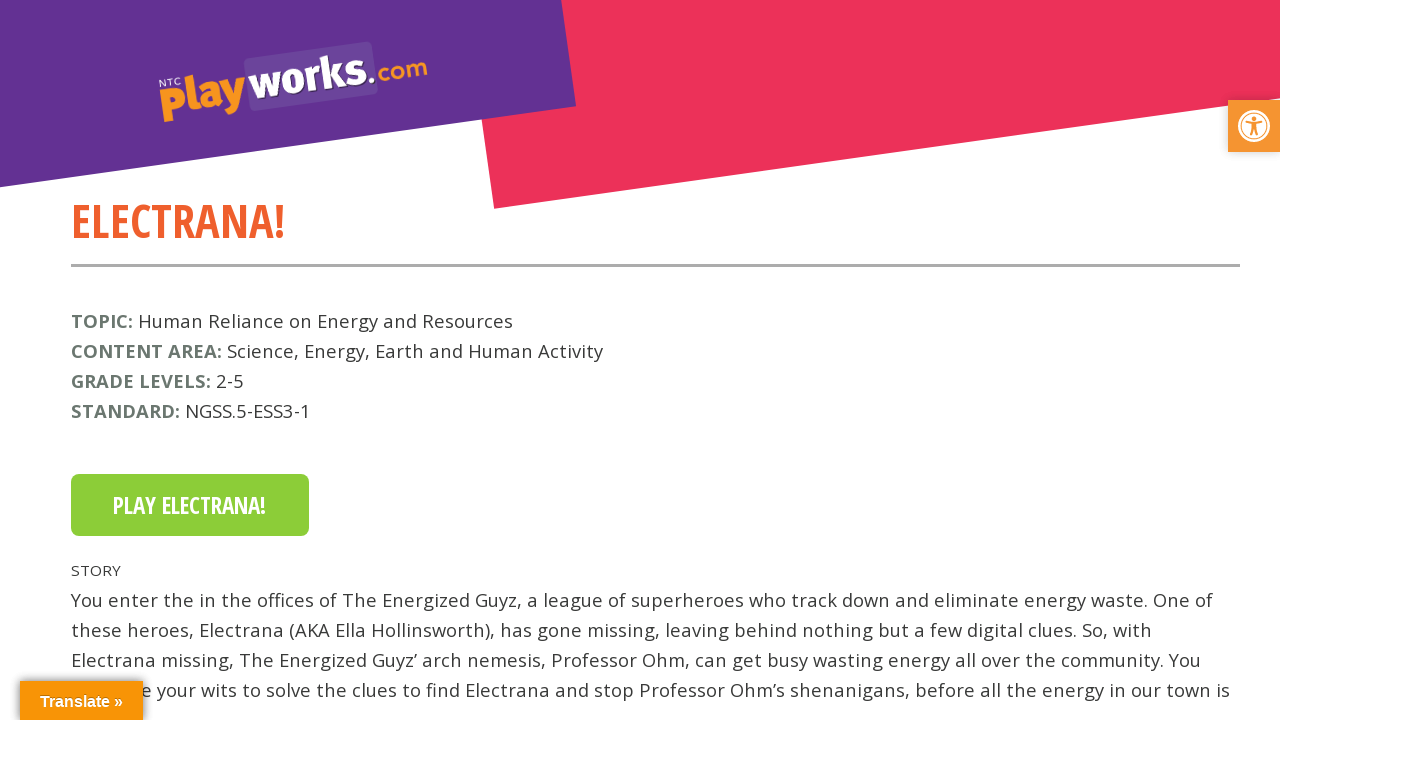

--- FILE ---
content_type: text/css
request_url: https://ntcplayworks.com/wp-content/themes/Angles-2018-MM/style.css
body_size: 9850
content:
/*
	Theme Name: Angles-2018-MM
	Theme URI: http://ntcplayworks..com
	Description: New theme for playworks with branding
	Version: 1.4.3
	Author: Morgan Marx 
*/

@import url("assets/css/font-awesome.min.css");
@import url("https://fonts.googleapis.com/css?family=Open+Sans:400,400italic,700,700italic|Open+Sans+Condensed:700");
@import url("https://fonts.googleapis.com/icon?family=Material+Icons");



/* Reset */

	html, body, div, span, applet, object, iframe, h1, h2, h3, h4, h5, h6, p, blockquote, pre, a, abbr, acronym, address, big, cite, code, del, dfn, em, img, ins, kbd, q, s, samp, small, strike, strong, sub, sup, tt, var, b, u, i, center, dl, dt, dd, ol, ul, li, fieldset, form, label, legend, table, caption, tbody, tfoot, thead, tr, th, td, article, aside, canvas, details, embed, figure, figcaption, footer, header, hgroup, menu, nav, output, ruby, section, summary, time, mark, audio, video {
		margin: 0;
		padding: 0;
		border: 0;
		font-size: 100%;
		font: inherit;
		vertical-align: baseline;
	}

	article, aside, details, figcaption, figure, footer, header, hgroup, menu, nav, section {
		display: block;
	}

	body {
		line-height: 1;
	}

	

    .content ul  {
            list-style-type: disc;
            list-style-position: outside;
            list-style-image: none;
            margin-left: 4em;
        }
    #footer ul {
		list-style: none;
	}

    #header ul {
		list-style: none;
	}

    #main .sidebar ul {
		list-style: none;
        margin-left: 0em;
	}

	blockquote, q {
		quotes: none;
	}

	blockquote:before, blockquote:after, q:before, q:after {
		content: '';
		content: none;
	}

	table {
		border-collapse: collapse;
		border-spacing: 0;
	}

	body {
		-webkit-text-size-adjust: none;
	}

/* Box Model */

	*, *:before, *:after {
		-moz-box-sizing: border-box;
		-webkit-box-sizing: border-box;
		box-sizing: border-box;
	}

/* Containers */

	.container {
		margin-left: auto;
		margin-right: auto;
	}

	.container.\31 25\25 {
		width: 100%;
		max-width: 1200px;
		min-width: 960px;
	}

	.container.\37 5\25 {
		width: 720px;
	}

	.container.\35 0\25 {
		width: 480px;
	}

	.container.\32 5\25 {
		width: 240px;
	}

	.container {
		width: 960px;
	}

	@media screen and (min-width: 737px) {

		.container.\31 25\25 {
			width: 100%;
			max-width: 1500px;
			min-width: 1200px;
		}

		.container.\37 5\25 {
			width: 900px;
		}

		.container.\35 0\25 {
			width: 600px;
		}

		.container.\32 5\25 {
			width: 300px;
		}

		.container {
			width: 1200px;
		}

	}

	@media screen and (min-width: 737px) and (max-width: 1200px) {

		.container.\31 25\25 {
			width: 100%;
			max-width: 1200px;
			min-width: 960px;
		}

		.container.\37 5\25 {
			width: 720px;
		}

		.container.\35 0\25 {
			width: 480px;
		}

		.container.\32 5\25 {
			width: 240px;
		}

		.container {
			width: 960px;
		}

	}

	@media screen and (max-width: 736px) {

		.container.\31 25\25 {
			width: 100%;
			max-width: 125%;
			min-width: 100%;
		}

		.container.\37 5\25 {
			width: 75%;
		}

		.container.\35 0\25 {
			width: 50%;
		}

		.container.\32 5\25 {
			width: 25%;
		}

		.container {
			width: 100% !important;
		}

	}

/* Grid */

	.row {
		border-bottom: solid 1px transparent;
		-moz-box-sizing: border-box;
		-webkit-box-sizing: border-box;
		box-sizing: border-box;
	}

	.row > * {
		float: left;
		-moz-box-sizing: border-box;
		-webkit-box-sizing: border-box;
		box-sizing: border-box;
	}

	.row:after, .row:before {
		content: '';
		display: block;
		clear: both;
		height: 0;
	}

	.row.uniform > * > :first-child {
		margin-top: 0;
	}

	.row.uniform > * > :last-child {
		margin-bottom: 0;
	}

	.row.\30 \25 > * {
		padding: 0 0 0 0px;
	}

	.row.\30 \25 {
		margin: 0 0 -1px 0px;
	}

	.row.uniform.\30 \25 > * {
		padding: 0px 0 0 0px;
	}

	.row.uniform.\30 \25 {
		margin: 0px 0 -1px 0px;
	}

	.row > * {
		padding: 0 0 0 40px;
	}

	.row {
		margin: 0 0 -1px -40px;
	}

	.row.uniform > * {
		padding: 40px 0 0 40px;
	}

	.row.uniform {
		margin: -40px 0 -1px -40px;
	}

	.row.\32 00\25 > * {
		padding: 0 0 0 80px;
	}

	.row.\32 00\25 {
		margin: 0 0 -1px -80px;
	}

	.row.uniform.\32 00\25 > * {
		padding: 80px 0 0 80px;
	}

	.row.uniform.\32 00\25 {
		margin: -80px 0 -1px -80px;
	}

	.row.\31 50\25 > * {
		padding: 0 0 0 60px;
	}

	.row.\31 50\25 {
		margin: 0 0 -1px -60px;
	}

	.row.uniform.\31 50\25 > * {
		padding: 60px 0 0 60px;
	}

	.row.uniform.\31 50\25 {
		margin: -60px 0 -1px -60px;
	}

	.row.\35 0\25 > * {
		padding: 0 0 0 20px;
	}

	.row.\35 0\25 {
		margin: 0 0 -1px -20px;
	}

	.row.uniform.\35 0\25 > * {
		padding: 20px 0 0 20px;
	}

	.row.uniform.\35 0\25 {
		margin: -20px 0 -1px -20px;
	}

	.row.\32 5\25 > * {
		padding: 0 0 0 10px;
	}

	.row.\32 5\25 {
		margin: 0 0 -1px -10px;
	}

	.row.uniform.\32 5\25 > * {
		padding: 10px 0 0 10px;
	}

	.row.uniform.\32 5\25 {
		margin: -10px 0 -1px -10px;
	}

	.\31 2u, .\31 2u\24 {
		width: 100%;
		clear: none;
		margin-left: 0;
	}

	.\31 1u, .\31 1u\24 {
		width: 91.6666666667%;
		clear: none;
		margin-left: 0;
	}

	.\31 0u, .\31 0u\24 {
		width: 83.3333333333%;
		clear: none;
		margin-left: 0;
	}

	.\39 u, .\39 u\24 {
		width: 75%;
		clear: none;
		margin-left: 0;
	}

	.\38 u, .\38 u\24 {
		width: 66.6666666667%;
		clear: none;
		margin-left: 0;
	}

	.\37 u, .\37 u\24 {
		width: 58.3333333333%;
		clear: none;
		margin-left: 0;
	}

	.\36 u, .\36 u\24 {
		width: 50%;
		clear: none;
		margin-left: 0;
	}

	.\35 u, .\35 u\24 {
		width: 41.6666666667%;
		clear: none;
		margin-left: 0;
	}

	.\34 u, .\34 u\24 {
		width: 33.3333333333%;
		clear: none;
		margin-left: 0;
	}

	.\33 u, .\33 u\24 {
		width: 25%;
		clear: none;
		margin-left: 0;
	}

	.\32 u, .\32 u\24 {
		width: 16.6666666667%;
		clear: none;
		margin-left: 0;
	}

	.\31 u, .\31 u\24 {
		width: 8.3333333333%;
		clear: none;
		margin-left: 0;
	}

	.\31 2u\24 + *,
	.\31 1u\24 + *,
	.\31 0u\24 + *,
	.\39 u\24 + *,
	.\38 u\24 + *,
	.\37 u\24 + *,
	.\36 u\24 + *,
	.\35 u\24 + *,
	.\34 u\24 + *,
	.\33 u\24 + *,
	.\32 u\24 + *,
	.\31 u\24 + * {
		clear: left;
	}

	.\-11u {
		margin-left: 91.66667%;
	}

	.\-10u {
		margin-left: 83.33333%;
	}

	.\-9u {
		margin-left: 75%;
	}

	.\-8u {
		margin-left: 66.66667%;
	}

	.\-7u {
		margin-left: 58.33333%;
	}

	.\-6u {
		margin-left: 50%;
	}

	.\-5u {
		margin-left: 41.66667%;
	}

	.\-4u {
		margin-left: 33.33333%;
	}

	.\-3u {
		margin-left: 25%;
	}

	.\-2u {
		margin-left: 16.66667%;
	}

	.\-1u {
		margin-left: 8.33333%;
	}

	@media screen and (min-width: 737px) {

		.row > * {
			padding: 50px 0 0 50px;
		}

		.row {
			margin: -50px 0 -1px -50px;
		}

		.row.uniform > * {
			padding: 50px 0 0 50px;
		}

		.row.uniform {
			margin: -50px 0 -1px -50px;
		}

		.row.\32 00\25 > * {
			padding: 100px 0 0 50px;
		}

		.row.\32 00\25 {
			margin: -100px 0 -1px -100px;
		}

		.row.uniform.\32 00\25 > * {
			padding: 100px 0 0 100px;
		}

		.row.uniform.\32 00\25 {
			margin: -100px 0 -1px -100px;
		}

		.row.\31 50\25 > * {
			padding: 75px 0 0 75px;
		}

		.row.\31 50\25 {
			margin: -75px 0 -1px -75px;
		}

		.row.uniform.\31 50\25 > * {
			padding: 75px 0 0 75px;
		}

		.row.uniform.\31 50\25 {
			margin: -75px 0 -1px -75px;
		}

		.row.\35 0\25 > * {
			padding: 25px 0 0 25px;
		}

		.row.\35 0\25 {
			margin: -25px 0 -1px -25px;
		}

		.row.uniform.\35 0\25 > * {
			padding: 25px 0 0 25px;
		}

		.row.uniform.\35 0\25 {
			margin: -25px 0 -1px -25px;
		}

		.row.\32 5\25 > * {
			padding: 12.5px 0 0 12.5px;
		}

		.row.\32 5\25 {
			margin: -12.5px 0 -1px -12.5px;
		}

		.row.uniform.\32 5\25 > * {
			padding: 12.5px 0 0 12.5px;
		}

		.row.uniform.\32 5\25 {
			margin: -12.5px 0 -1px -12.5px;
		}

		.\31 2u\28desktop\29, .\31 2u\24\28desktop\29 {
			width: 100%;
			clear: none;
			margin-left: 0;
		}

		.\31 1u\28desktop\29, .\31 1u\24\28desktop\29 {
			width: 91.6666666667%;
			clear: none;
			margin-left: 0;
		}

		.\31 0u\28desktop\29, .\31 0u\24\28desktop\29 {
			width: 83.3333333333%;
			clear: none;
			margin-left: 0;
		}

		.\39 u\28desktop\29, .\39 u\24\28desktop\29 {
			width: 75%;
			clear: none;
			margin-left: 0;
		}

		.\38 u\28desktop\29, .\38 u\24\28desktop\29 {
			width: 66.6666666667%;
			clear: none;
			margin-left: 0;
		}

		.\37 u\28desktop\29, .\37 u\24\28desktop\29 {
			width: 58.3333333333%;
			clear: none;
			margin-left: 0;
		}

		.\36 u\28desktop\29, .\36 u\24\28desktop\29 {
			width: 50%;
			clear: none;
			margin-left: 0;
		}

		.\35 u\28desktop\29, .\35 u\24\28desktop\29 {
			width: 41.6666666667%;
			clear: none;
			margin-left: 0;
		}

		.\34 u\28desktop\29, .\34 u\24\28desktop\29 {
			width: 33.3333333333%;
			clear: none;
			margin-left: 0;
		}

		.\33 u\28desktop\29, .\33 u\24\28desktop\29 {
			width: 25%;
			clear: none;
			margin-left: 0;
		}

		.\32 u\28desktop\29, .\32 u\24\28desktop\29 {
			width: 16.6666666667%;
			clear: none;
			margin-left: 0;
		}

		.\31 u\28desktop\29, .\31 u\24\28desktop\29 {
			width: 8.3333333333%;
			clear: none;
			margin-left: 0;
		}

		.\31 2u\24\28desktop\29 + *,
		.\31 1u\24\28desktop\29 + *,
		.\31 0u\24\28desktop\29 + *,
		.\39 u\24\28desktop\29 + *,
		.\38 u\24\28desktop\29 + *,
		.\37 u\24\28desktop\29 + *,
		.\36 u\24\28desktop\29 + *,
		.\35 u\24\28desktop\29 + *,
		.\34 u\24\28desktop\29 + *,
		.\33 u\24\28desktop\29 + *,
		.\32 u\24\28desktop\29 + *,
		.\31 u\24\28desktop\29 + * {
			clear: left;
		}

		.\-11u\28desktop\29 {
			margin-left: 91.66667%;
		}

		.\-10u\28desktop\29 {
			margin-left: 83.33333%;
		}

		.\-9u\28desktop\29 {
			margin-left: 75%;
		}

		.\-8u\28desktop\29 {
			margin-left: 66.66667%;
		}

		.\-7u\28desktop\29 {
			margin-left: 58.33333%;
		}

		.\-6u\28desktop\29 {
			margin-left: 50%;
		}

		.\-5u\28desktop\29 {
			margin-left: 41.66667%;
		}

		.\-4u\28desktop\29 {
			margin-left: 33.33333%;
		}

		.\-3u\28desktop\29 {
			margin-left: 25%;
		}

		.\-2u\28desktop\29 {
			margin-left: 16.66667%;
		}

		.\-1u\28desktop\29 {
			margin-left: 8.33333%;
		}

	}

	@media screen and (min-width: 737px) and (max-width: 1200px) {

		.row > * {
			padding: 25px 0 0 25px;
		}

		.row {
			margin: -25px 0 -1px -25px;
		}

		.row.uniform > * {
			padding: 25px 0 0 25px;
		}

		.row.uniform {
			margin: -25px 0 -1px -25px;
		}

		.row.\32 00\25 > * {
			padding: 50px 0 0 50px;
		}

		.row.\32 00\25 {
			margin: -50px 0 -1px -50px;
		}

		.row.uniform.\32 00\25 > * {
			padding: 50px 0 0 50px;
		}

		.row.uniform.\32 00\25 {
			margin: -50px 0 -1px -50px;
		}

		.row.\31 50\25 > * {
			padding: 37.5px 0 0 37.5px;
		}

		.row.\31 50\25 {
			margin: -37.5px 0 -1px -37.5px;
		}

		.row.uniform.\31 50\25 > * {
			padding: 37.5px 0 0 37.5px;
		}

		.row.uniform.\31 50\25 {
			margin: -37.5px 0 -1px -37.5px;
		}

		.row.\35 0\25 > * {
			padding: 12.5px 0 0 12.5px;
		}

		.row.\35 0\25 {
			margin: -12.5px 0 -1px -12.5px;
		}

		.row.uniform.\35 0\25 > * {
			padding: 12.5px 0 0 12.5px;
		}

		.row.uniform.\35 0\25 {
			margin: -12.5px 0 -1px -12.5px;
		}

		.row.\32 5\25 > * {
			padding: 6.25px 0 0 6.25px;
		}

		.row.\32 5\25 {
			margin: -6.25px 0 -1px -6.25px;
		}

		.row.uniform.\32 5\25 > * {
			padding: 6.25px 0 0 6.25px;
		}

		.row.uniform.\32 5\25 {
			margin: -6.25px 0 -1px -6.25px;
		}

		.\31 2u\28tablet\29, .\31 2u\24\28tablet\29 {
			width: 100%;
			clear: none;
			margin-left: 0;
		}

		.\31 1u\28tablet\29, .\31 1u\24\28tablet\29 {
			width: 91.6666666667%;
			clear: none;
			margin-left: 0;
		}

		.\31 0u\28tablet\29, .\31 0u\24\28tablet\29 {
			width: 83.3333333333%;
			clear: none;
			margin-left: 0;
		}

		.\39 u\28tablet\29, .\39 u\24\28tablet\29 {
			width: 75%;
			clear: none;
			margin-left: 0;
		}

		.\38 u\28tablet\29, .\38 u\24\28tablet\29 {
			width: 66.6666666667%;
			clear: none;
			margin-left: 0;
		}

		.\37 u\28tablet\29, .\37 u\24\28tablet\29 {
			width: 58.3333333333%;
			clear: none;
			margin-left: 0;
		}

		.\36 u\28tablet\29, .\36 u\24\28tablet\29 {
			width: 50%;
			clear: none;
			margin-left: 0;
		}

		.\35 u\28tablet\29, .\35 u\24\28tablet\29 {
			width: 41.6666666667%;
			clear: none;
			margin-left: 0;
		}

		.\34 u\28tablet\29, .\34 u\24\28tablet\29 {
			width: 33.3333333333%;
			clear: none;
			margin-left: 0;
		}

		.\33 u\28tablet\29, .\33 u\24\28tablet\29 {
			width: 25%;
			clear: none;
			margin-left: 0;
		}

		.\32 u\28tablet\29, .\32 u\24\28tablet\29 {
			width: 16.6666666667%;
			clear: none;
			margin-left: 0;
		}

		.\31 u\28tablet\29, .\31 u\24\28tablet\29 {
			width: 8.3333333333%;
			clear: none;
			margin-left: 0;
		}

		.\31 2u\24\28tablet\29 + *,
		.\31 1u\24\28tablet\29 + *,
		.\31 0u\24\28tablet\29 + *,
		.\39 u\24\28tablet\29 + *,
		.\38 u\24\28tablet\29 + *,
		.\37 u\24\28tablet\29 + *,
		.\36 u\24\28tablet\29 + *,
		.\35 u\24\28tablet\29 + *,
		.\34 u\24\28tablet\29 + *,
		.\33 u\24\28tablet\29 + *,
		.\32 u\24\28tablet\29 + *,
		.\31 u\24\28tablet\29 + * {
			clear: left;
		}

		.\-11u\28tablet\29 {
			margin-left: 91.66667%;
		}

		.\-10u\28tablet\29 {
			margin-left: 83.33333%;
		}

		.\-9u\28tablet\29 {
			margin-left: 75%;
		}

		.\-8u\28tablet\29 {
			margin-left: 66.66667%;
		}

		.\-7u\28tablet\29 {
			margin-left: 58.33333%;
		}

		.\-6u\28tablet\29 {
			margin-left: 50%;
		}

		.\-5u\28tablet\29 {
			margin-left: 41.66667%;
		}

		.\-4u\28tablet\29 {
			margin-left: 33.33333%;
		}

		.\-3u\28tablet\29 {
			margin-left: 25%;
		}

		.\-2u\28tablet\29 {
			margin-left: 16.66667%;
		}

		.\-1u\28tablet\29 {
			margin-left: 8.33333%;
		}

	}

	@media screen and (max-width: 736px) {

		.row > * {
			padding: 20px 0 0 20px;
		}

		.row {
			margin: -20px 0 -1px -20px;
		}

		.row.uniform > * {
			padding: 20px 0 0 20px;
		}

		.row.uniform {
			margin: -20px 0 -1px -20px;
		}

		.row.\32 00\25 > * {
			padding: 40px 0 0 40px;
		}

		.row.\32 00\25 {
			margin: -40px 0 -1px -40px;
		}

		.row.uniform.\32 00\25 > * {
			padding: 40px 0 0 40px;
		}

		.row.uniform.\32 00\25 {
			margin: -40px 0 -1px -40px;
		}

		.row.\31 50\25 > * {
			padding: 30px 0 0 30px;
		}

		.row.\31 50\25 {
			margin: -30px 0 -1px -30px;
		}

		.row.uniform.\31 50\25 > * {
			padding: 30px 0 0 30px;
		}

		.row.uniform.\31 50\25 {
			margin: -30px 0 -1px -30px;
		}

		.row.\35 0\25 > * {
			padding: 10px 0 0 10px;
		}

		.row.\35 0\25 {
			margin: -10px 0 -1px -10px;
		}

		.row.uniform.\35 0\25 > * {
			padding: 10px 0 0 10px;
		}

		.row.uniform.\35 0\25 {
			margin: -10px 0 -1px -10px;
		}

		.row.\32 5\25 > * {
			padding: 5px 0 0 5px;
		}

		.row.\32 5\25 {
			margin: -5px 0 -1px -5px;
		}

		.row.uniform.\32 5\25 > * {
			padding: 5px 0 0 5px;
		}

		.row.uniform.\32 5\25 {
			margin: -5px 0 -1px -5px;
		}

		.\31 2u\28mobile\29, .\31 2u\24\28mobile\29 {
			width: 100%;
			clear: none;
			margin-left: 0;
		}

		.\31 1u\28mobile\29, .\31 1u\24\28mobile\29 {
			width: 91.6666666667%;
			clear: none;
			margin-left: 0;
		}

		.\31 0u\28mobile\29, .\31 0u\24\28mobile\29 {
			width: 83.3333333333%;
			clear: none;
			margin-left: 0;
		}

		.\39 u\28mobile\29, .\39 u\24\28mobile\29 {
			width: 75%;
			clear: none;
			margin-left: 0;
		}

		.\38 u\28mobile\29, .\38 u\24\28mobile\29 {
			width: 66.6666666667%;
			clear: none;
			margin-left: 0;
		}

		.\37 u\28mobile\29, .\37 u\24\28mobile\29 {
			width: 58.3333333333%;
			clear: none;
			margin-left: 0;
		}

		.\36 u\28mobile\29, .\36 u\24\28mobile\29 {
			width: 50%;
			clear: none;
			margin-left: 0;
		}

		.\35 u\28mobile\29, .\35 u\24\28mobile\29 {
			width: 41.6666666667%;
			clear: none;
			margin-left: 0;
		}

		.\34 u\28mobile\29, .\34 u\24\28mobile\29 {
			width: 33.3333333333%;
			clear: none;
			margin-left: 0;
		}

		.\33 u\28mobile\29, .\33 u\24\28mobile\29 {
			width: 25%;
			clear: none;
			margin-left: 0;
		}

		.\32 u\28mobile\29, .\32 u\24\28mobile\29 {
			width: 16.6666666667%;
			clear: none;
			margin-left: 0;
		}

		.\31 u\28mobile\29, .\31 u\24\28mobile\29 {
			width: 8.3333333333%;
			clear: none;
			margin-left: 0;
		}

		.\31 2u\24\28mobile\29 + *,
		.\31 1u\24\28mobile\29 + *,
		.\31 0u\24\28mobile\29 + *,
		.\39 u\24\28mobile\29 + *,
		.\38 u\24\28mobile\29 + *,
		.\37 u\24\28mobile\29 + *,
		.\36 u\24\28mobile\29 + *,
		.\35 u\24\28mobile\29 + *,
		.\34 u\24\28mobile\29 + *,
		.\33 u\24\28mobile\29 + *,
		.\32 u\24\28mobile\29 + *,
		.\31 u\24\28mobile\29 + * {
			clear: left;
		}

		.\-11u\28mobile\29 {
			margin-left: 91.66667%;
		}

		.\-10u\28mobile\29 {
			margin-left: 83.33333%;
		}

		.\-9u\28mobile\29 {
			margin-left: 75%;
		}

		.\-8u\28mobile\29 {
			margin-left: 66.66667%;
		}

		.\-7u\28mobile\29 {
			margin-left: 58.33333%;
		}

		.\-6u\28mobile\29 {
			margin-left: 50%;
		}

		.\-5u\28mobile\29 {
			margin-left: 41.66667%;
		}

		.\-4u\28mobile\29 {
			margin-left: 33.33333%;
		}

		.\-3u\28mobile\29 {
			margin-left: 25%;
		}

		.\-2u\28mobile\29 {
			margin-left: 16.66667%;
		}

		.\-1u\28mobile\29 {
			margin-left: 8.33333%;
		}

	}

/* Basic */

	body {
		background: #ffffff;
		font-family: 'Open Sans', sans-serif;
		font-weight: 400;
		color: #393a39;
		font-size: 11.5pt;
		line-height: 2em;
         overflow-x:hidden;
        
        
        
	}



		body.is-loading * {
			-moz-transition: none !important;
			-webkit-transition: none !important;
			-ms-transition: none !important;
			transition: none !important;
			-moz-animation: none !important;
			-webkit-animation: none !important;
			-ms-animation: none !important;
			animation: none !important;
		}

	input, textarea, select {
		font-family: 'Open Sans', sans-serif;
		font-weight: 400;
		color: #6b7770;
		font-size: 11.5pt;
		line-height: 2em;
		border: solid 1px #ccc;
	}

	h1, h2, h3, h4, h5, h6, h7, h8 {
		font-family: 'Open Sans Condensed', sans-serif;
		font-weight: 700;
		text-transform: uppercase;
		color: #393a39;;
	}

	h1 a, h2 a, h3 a, h4 a, h5 a, h6 a, h7 a, h8 a {
		text-decoration: none;
		color: inherit;
	}

	h2.major {
		position: relative;
		border-top: solid 5px #acacac;
	}

		h2.major span {
			background: #fff;
			position: relative;
			display: inline-block;
		}

		
		h8 {
  position: relative;
  text-align: left;
}

h8 span {
  background: #fff;
  padding: 0 0px;
  position: relative;
  z-index: 1;
}

h8:before {
  background: #acacac;
  content: "";
  display: block;
  height: 3px;
  position: absolute;
    top: 50%;
  width: 100%;
}
h8:before {
  left: 0;
}



	h5{
		    font-size: 1.2em;
    	margin-bottom: 0em !important;
}
	a {
		color: #ef5f2d;
		text-decoration: underline;
	}

		a:hover {
			text-decoration: none;
		}

	b, strong {
		font-weight: 700;
		color: #6b7770;
	}

	i, em {
		font-style: italic;
	}

	br.clear {
		clear: both;
	}

	sub {
		position: relative;
		top: 0.5em;
		font-size: 0.8em;
	}

	sup {
		position: relative;
		top: -0.8em;
    font-size: 0.5em;
	}

	hr {
		border: 0;
		border-top: solid 2px #acacac;
		margin: 0 0 3em 0;
	}

	blockquote {
		border-left: solid 5px #acacac;
		padding: 1em 0 1em 1.5em;
		font-style: italic;
	}

	p, ul, ol, dl, table {
		margin-bottom: 1em;
	
        
	}
	
	table {
	        border: solid 1px #000;
    padding: 5px;
	}
	
	table tr {
	        border: solid 1px #000;
    padding: 5px;
	}
	
	table td {
	    padding: 5px;
    border: solid 1px #000;
	}
	
	ul {	font-size: 1.0em;}
	
	ul li {	font-size: 19px;
	    margin-left: 2.5em;
		margin-bottom: 15px;
	}

	ol {
		
}

ol li {
    font-size: 19px;
	margin-left: 2.5em;
margin-bottom: 15px;}

ol li ul li {
	    font-size: 19.2px;
    margin-bottom: 15px;
}
    p {
        text-align: left; /* For Edge */
        -moz-text-align-last: left; /* For Firefox prior 58.0 */
        text-align-last: left;
		font-size: 1.2em;
    }
    
    
    #client-branded {
        color: #fff;
        
    }
    
    #client-branded h1 {
        font-size: 3em;
        color: #fff;
        line-height: 1em;
        
    }
    
    #client-branded p {
        font-size: 1.2em;
        color: #fff;
        
    }
    
    #client-branded a {
        font-size: 1.2em;
        color: #fff;
        text-decoration: underline;
        
    }

.video-container {
  position: relative;
  padding-bottom: 56.25%; /*16:9*/
  padding-top: 30px; 
  height: 0; 
  overflow: hidden;
}
 
.video-container iframe,
.video-container object,
.video-container embed {
  position: absolute;
  top: 0;
  left: 0;
  width: 100%;
  height: 100%;
}

select.minimal {
  background-image:
    linear-gradient(45deg, transparent 50%, gray 50%),
    linear-gradient(135deg, gray 50%, transparent 50%),
    linear-gradient(to right, #ccc, #ccc);
  background-position:
    calc(100% - 20px) calc(1em + 2px),
    calc(100% - 15px) calc(1em + 2px),
    calc(100% - 2.5em) 0.5em;
  background-size:
    5px 5px,
    5px 5px,
    1px 1.5em;
  background-repeat: no-repeat;
}

select.minimal:focus {
  background-image:
    linear-gradient(45deg, #ed5f37 50%, transparent 50%),
    linear-gradient(135deg, transparent 50%, #ed5f37 50%),
    linear-gradient(to right, #ccc, #ccc);
  background-position:
    calc(100% - 15px) 1em,
    calc(100% - 20px) 1em,
    calc(100% - 2.5em) 0.5em;
  background-size:
    5px 5px,
    5px 5px,
    1px 1.5em;
  background-repeat: no-repeat;
  border-color: #ed5f37;
  outline: 0;
}

/* Section/Article */

	section, article {
		margin-bottom: 0em;
	}

		section > :last-child, section:last-child, article > :last-child, article:last-child {
			margin-bottom: 0;
		}

	.anchor{
  display: block;
  height: 115px; /*same height as header*/
  margin-top: -115px; /*same height as header*/
  visibility: hidden;
}

article section {
            border-bottom: solid 3px #acacac;
            padding-bottom: 2em;
}

	header > p {
		display: block;
		font-family: 'Open Sans Condensed', sans-serif;
		font-weight: 700;
		text-transform: uppercase;
		color: #acacac;;
	}
    
    .sponsor {
        border: solid 3px #acacac;
        border-radius: 8px;
        width:100%;
        padding: 10px;
        
		margin-bottom: 2em;
		
        
    
}

	.q2w3-widget-clone-widget-area-1 {
		margin-bottom: 3em;
		}
	.q2w3-widget-clone-widget-area-2 {
		margin-bottom: 3em;
		}

/* Image */

	.image {
		position: relative;
		display: inline-block;
		border-radius: 8px;
	}

		.image img {
			display: block;
			width: 100%;
			border-radius: 8px;
		}

		.image:before {
			content: '';
			position: absolute;
			left: 0;
			top: 0;
			width: 100%;
			height: 100%;
			background: url("images/overlay.png");
			border-radius: 8px;
		}

		.image.fit {
			display: block;
			width: 100%;
		}

		.image.featured {
			display: block;
			width: 100%;
			margin: 0 0 2em 0;
		}

		.image.left {
			float: left;
			margin: 0 2em 2em 0;
		}

		.image.centered {
			display: block;
			margin: 0 0 2em 0;
		}

			.image.centered img {
				margin: 0 auto;
				width: auto;
			}

		


        .tilt {
              transform:rotate(-10deg);  
            }

/* Button */

	input[type="button"],
	input[type="submit"],
	input[type="reset"],
	button,
	.button {
		-webkit-appearance: none;
		display: inline-block;
		font-family: 'Open Sans Condensed', sans-serif;
		font-weight: 700;
		text-transform: uppercase;
		text-decoration: none;
		background: #8ccd38;
		color: #fff;
		border: 0;
		line-height: 1em;
		border-radius: 8px;
		outline: 0;
		cursor: pointer;
		-moz-transition: background-color .2s ease-in-out;
		-webkit-transition: background-color .2s ease-in-out;
		-o-transition: background-color .2s ease-in-out;
		-ms-transition: background-color .2s ease-in-out;
		transition: background-color .2s ease-in-out;
	}

		input[type="button"]:hover,
		input[type="submit"]:hover,
		input[type="reset"]:hover,
		button:hover,
		.button:hover {
			background: #acacac;
		}

		input[type="button"]:active,
		input[type="submit"]:active,
		input[type="reset"]:active,
		button:active,
		.button:active {
			background: #acacac;
		}

		input[type="button"].alt,
		input[type="submit"].alt,
		input[type="reset"].alt,
		button.alt,
		.button.alt {
			background: #f8c731;
            width: 100%;
            text-align: center;
		}

			input[type="button"].alt:hover,
			input[type="submit"].alt:hover,
			input[type="reset"].alt:hover,
			button.alt:hover,
			.button.alt:hover {
				background: #acacac;
			}

			input[type="button"].alt:active,
			input[type="submit"].alt:active,
			input[type="reset"].alt:active,
			button.alt:active,
			.button.alt:active {
				background: #acacac;
			}

        input[type="button"].blue,
		input[type="submit"].blue,
		input[type="reset"].blue,
		button.blue,
		.button.blue {
			background: #4894ee;
           
            
		}

			input[type="button"].blue:hover,
			input[type="submit"].blue:hover,
			input[type="reset"].blue:hover,
			button.blue:hover,
			.button.blue:hover {
				background: #acacac;
			}

			input[type="button"].blue:active,
			input[type="submit"].blue:active,
			input[type="reset"].blue:active,
			button.blue:active,
			.button.blue:active {
				background: #acacac;
			}

			

			input[type="button"].green,
		input[type="submit"].green,
		input[type="reset"].green,
		button.green,
		.button.green {
			background: #8ccd38;
           
            
		}

			input[type="button"].green:hover,
			input[type="submit"].green:hover,
			input[type="reset"].green:hover,
			button.green:hover,
			.button.green:hover {
				background: #acacac;
			}

			input[type="button"].green:active,
			input[type="submit"].green:active,
			input[type="reset"].green:active,
			button.green:active,
			.button.green:active {
				background: #acacac;
			}

/* List */

	ul.default {
		list-style: disc;
		padding-left: 1em;
	}

		ul.default li {
			padding-left: 0.5em;
		}

    ul.toolkit > li {
		color: #acacac;
		padding-top: 0.1em;
		margin-top: 0.1em;
        text-transform: uppercase;
        font-family: 'Open Sans Condensed', sans-serif;
        font-weight: 700;
        font-size: 1.0em;
	}

    ul.toolkit {
        margin-top: 0em;
    
}

	ul.toolkit > li a {
		text-decoration: none;
		color: #acacac;
		
}

	ul.toolkit > li a:hover {
		text-decoration: none;
		color: #ef5f2d;
}

	ul.divided > li {
		border-top: solid 2px #acacac;
		padding-top: 2.35em;
		margin-top: 2.35em;
	}

		ul.divided > li:first-child {
			border-top: 0;
			padding-top: 0;
			margin-top: 0;
		}

	ul.actions li {
		display: inline-block;
		margin: 0 0 0 1em;
	}

		ul.actions li:first-child {
			margin-left: 0;
		}

	ul.contact {
		cursor: default;
	}

		ul.contact li {
			-moz-transition: top .15s ease-in-out;
			-webkit-transition: top .15s ease-in-out;
			-ms-transition: top .15s ease-in-out;
			transition: top .15s ease-in-out;
			position: relative;
			display: inline-block;
			margin: 0 0.25em 0 0.25em;
			top: 0;
		}

			ul.contact li a {
				-moz-transition: background-color .2s ease-in-out;
				-webkit-transition: background-color .2s ease-in-out;
				-ms-transition: background-color .2s ease-in-out;
				transition: background-color .2s ease-in-out;
				display: block;
				position: relative;
				width: 48px;
				height: 48px;
				border-radius: 0px;
				outline: 0;
				background: #c1cac5;
				text-align: center;
			}

				ul.contact li a:before {
					color: #f2f5f3;
					font-size: 32px;
					line-height: 48px;
				}

			ul.contact li:hover {
				top: -5px;
			}

				ul.contact li:hover a.fa-facebook {
					background-color: #3C5A98;
				}

				ul.contact li:hover a.fa-twitter {
					background-color: #2DAAE4;
				}

				ul.contact li:hover a.fa-dribbble {
					background-color: #C4376B;
				}

				ul.contact li:hover a.fa-linkedin {
					background-color: #006599;
				}

				ul.contact li:hover a.fa-instagram {
					background-color: #2E5E86;
				}

				ul.contact li:hover a.fa-google-plus {
					background-color: #DA2713;
				}

			ul.contact li:active {
				top: 0;
			}

	ul.special {
		cursor: default;
	}

		ul.special li {
			-moz-transition: top .15s ease-in-out;
			-webkit-transition: top .15s ease-in-out;
			-ms-transition: top .15s ease-in-out;
			transition: top .15s ease-in-out;
			position: relative;
			display: inline-block;
			margin: 0 1.5em 0 1.5em;
			top: 0;
		}

			ul.special li:hover {
				top: -10px;
			}

				ul.special li:hover a {
					background: #b9d2ce;
				}

		ul.special a {
			-moz-transition: background-color .2s ease-in-out;
			-webkit-transition: background-color .2s ease-in-out;
			-ms-transition: background-color .2s ease-in-out;
			transition: background-color .2s ease-in-out;
			display: block;
			position: relative;
			background: #c1cac5;
			width: 12em;
			height: 12em;
			border-radius: 6em;
			outline: 0;
		}

			ul.special a:before {
				position: absolute;
				width: 128px;
				height: 128px;
				font-size: 96px;
				line-height: 128px;
				left: 50%;
				top: 50%;
				margin-top: -64px;
				margin-left: -64px;
				color: #fff;
				text-align: center;
			}

	ul.meta {
		font-size: 0.85em;
		color: #a1aaa5;
	}

		ul.meta li {
			position: relative;
			display: inline-block;
			margin-left: 1em;
		}

			ul.meta li a {
				color: inherit;
				outline: 0;
			}

			ul.meta li:first-child {
				margin-left: 0;
			}

			ul.meta li:before {
				opacity: 0.5;
				cursor: default;
				margin-right: 0.5em;
			}

	ul.menu li {
		border-left: solid 1px #acacac;
		display: inline-block;
		padding: 0 0 0 0.75em;
		margin: 0 0 0 0.75em;
	}

		ul.menu li:first-child {
			border-left: 0;
			margin-left: 0;
			padding-left: 0;
		}

	ol.default {
		list-style: decimal;
		padding-left: 1.25em;
	}

		ol.default li {
			padding-left: 0.25em;
		}


		.accordion {
    background-color: #fff;
    color: #acacac;
    cursor: pointer;
    padding-right: 10px;
	padding-top: 5px;
	padding-bottom: 5px;
	padding-left: 10px;
    width: 100%;
    border: none;
    text-align: left;
    outline: none;
    font-size: 1.2em;
    transition: 0.4s;
}

.active, .accordion:hover {
    
	background-color:#f25f1f;
	color: #fff;
}

.accordion:after {
    content: '\002B';
    color: #acacac;
    font-weight: bold;
    float: right;
    margin-left: 5px;
}

.active:after {
    content: "\2212";
	color: #fff;
}

.panel {
    padding: 0 18px;
    background-color: white;
    max-height: 0;
    overflow: hidden;
    transition: max-height 0.2s ease-out;
}

h7 {text-transform: uppercase;
    font-family: 'Open Sans Condensed', sans-serif;
    font-weight: 700;
    font-size: 1.2em;
	display: block;
	
	}
	

h7 a {
	text-decoration: none;
	color: #acacac;
	padding-right: 10px;
	padding-top: 2px;
	padding-bottom: 2px;
	padding-left: 10px;
	border-radius: 10px;
	
	
}

h7 a:hover {
	
	background-color:#f25f1f;
	color: #fff;
}

/* client pages */

#toolkit-header {
    
    padding-top: 2em;
    padding-right: 0px;
    padding-bottom: 2em;
    padding-left: 0px;
    z-index: 1000;
}

.client-logo {
    display: block;
      margin-left: auto;
      margin-right: auto;
      max-height: 200px;
}

.dark-bg {
    padding: 2.5em 0 3em 0;
    color:#fff;
}

h3.teachers {
    font-family: 'Open Sans Condensed', sans-serif;
    font-weight: 700;
    color: #7f7d7d;
    font-size:1.65em;
    text-align: center;
} 



/* Forms */

	form label {
		display: block;
		margin: 0 0 0em 0;
		font-family: 'Open Sans Condensed', sans-serif;
		font-weight: 700;
		text-transform: uppercase;
		color: #6b7770;
	}

	form input[type="text"],
	form input[type="email"],
	form input[type="password"],
	form select,
	form textarea {
		-webkit-appearance: none;
		display: block;
		width: 100%;
		border-radius: 8px;
		border: solid 2px #acacac;
	}

		form input[type="text"]:focus,
		form input[type="email"]:focus,
		form input[type="password"]:focus,
		form select:focus,
		form textarea:focus {
			border-color: #a1cd9b;
		}

	form input[type="text"],
	form input[type="email"],
	form input[type="password"],
	form select {
		line-height: 3em;
		padding: 0 1em;
	}

	form textarea {
		min-height: 9em;
		padding: 1em;
	}

	form .formerize-placeholder {
		color: #555 !important;
	}

	form ::-webkit-input-placeholder {
		color: #555 !important;
	}

	form :-moz-placeholder {
		color: #555 !important;
	}

	form ::-moz-placeholder {
		color: #555 !important;
	}

	form :-ms-input-placeholder {
		color: #555 !important;
	}

	form ::-moz-focus-inner {
		border: 0;
	}

/* Tables */

	table {
		width: 100%;
	}

		table.default {
			width: 100%;
		}

			table.default tr {
				border-top: solid 2px #E7EAE8;
			}

				table.default tr:first-child {
					border-top: 0;
				}

			table.default td {
				padding: 0.5em 1em 0.5em 1em;
			}

			table.default th {
				text-align: left;
				padding: 0.5em 1em 0.5em 1em;
				margin: 0 0 1em 0;
				font-family: 'Open Sans Condensed', sans-serif;
				font-weight: 700;
				text-transform: uppercase;
				color: #6b7770;
			}

			table.default thead {
				background: #E7EAE8;
				color: #fff;
			}

/* Box */

	.box.highlight {
		text-align: center;
	}

/* Icons */

	.icon {
		position: relative;
		text-decoration: none;
	}

		.icon:before {
			-moz-osx-font-smoothing: grayscale;
			-webkit-font-smoothing: antialiased;
			font-family: FontAwesome;
			font-style: normal;
			font-weight: normal;
			text-transform: none !important;
		}

		.icon > .label {
			display: none;
		}

/* Wrappers */

	#banner-wrapper {
		position: relative;
		background-image: url("images/overlay.png"), url("images/overlay.png"), url("../../images/banner.jpg");
		background-position: top left, top left, center center;
		background-repeat: repeat, repeat, no-repeat;
		background-size: auto, auto, cover;
		z-index: 1;
	}

	#main-wrapper {
		background: #fff;
		
		
	}
	.green {
		border: solid 3px #8ccd38; 
		padding-left: 15px;
		padding-right: 15px;
		padding-top: 15px;
		width: auto;
		margin-bottom: 1em;
}
	.blue {
		background-color: #4894ee; 
		padding: 15px;
		color: #fff;
		width: auto;
}
	.blue h5 {
		color: #fff;
}

	.green h5 {
		
}

.flip {
  position: relative;
  width: 100%;
}

.imageflip {
  display: block;
  width: 100%;
  height: auto;
	    border-radius: 8px;
}

.overlay {
  position: absolute;
  top: 0;
  bottom: 0;
  left: 0;
  right: 0;
  height: 100%;
  width: 100%;
  opacity: 0;
  transition: .5s ease;
  background-color: #008CBA;
	    border-radius: 8px;
}

.flip:hover .overlay {
  opacity: 1;
}

.text {
  color: white;
  font-size: 20px;
  position: absolute;
  top: 50%;
  left: 50%;
  transform: translate(-50%, -50%);
  -ms-transform: translate(-50%, -50%);
  text-align: center;
}

/* Banner */

	#banner {
		position: relative;
		background-color: rgba(21, 28, 23, 0.85);
		background-image: url("images/overlay.png"), url("images/highlight.png");
		background-position: top left, center center;
		background-size: auto, 100% 250%;
		background-repeat: repeat, no-repeat;
		text-align: center;
		margin: 0;
	}

		#banner h2 {
			color: #fff;
		}

		#banner p {
			display: block;
			font-family: 'Open Sans Condensed', sans-serif;
			font-weight: 700;
			text-transform: uppercase;
			color: #575d59;
		}

		#banner .button {
			-moz-transition: border-color .2s ease-in-out, color .2s ease-in-out;
			-webkit-transition: border-color .2s ease-in-out, color .2s ease-in-out;
			-ms-transition: border-color .2s ease-in-out, color .2s ease-in-out;
			transition: border-color .2s ease-in-out, color .2s ease-in-out;
			color: #b4b7b5;
			background: transparent !important;
			border: solid 4px #575d59;
			border-color: rgba(87, 93, 89, 0.35);
			border-radius: 16px;
		}

			#banner .button:hover {
				color: #cacaca;
				border-color: #cacaca;
			}

			#banner .button:active {
				color: #fff;
				border-color: #616763;
			}

/* Footer */

	#footer a {
		color: inherit;
        text-decoration: none;
	} 



   

   #footer {
  padding-top: 400px;
}

.foot {
  background: #633193;
  position: relative;
}

.foot:before {
  content: '';
  position: absolute;
  left: 0;
  top: -175px;
  width: 100%;
  height: 350px;
  background: #633193;
  -webkit-transform: skewY(10deg);
  -moz-transform: skewY(10deg);
  -ms-transform: skewY(10deg);
  -o-transform: skewY(10deg);
  transform: skewY(10deg);
  -webkit-backface-visibility: hidden;
  overflow: hidden;
}

#footer section {
  margin: 10px auto;
  padding: 0 20px;
  padding-bottom: 10px;
    margin-top: -100px;
  position: relative;
  max-width: 1000px;
}


    #footer h2 {
        color: #fff;
        text-transform: capitalize;
}
    #footer section {
        color: #fff;
        text-align: left;
}
    


	#footer h2.major span {
		background: #f2f5f3;
	}

/* Copyright */

	#copyright {
		display: inline-block;
		background: #71419f;
		padding: 0.75em 2em 0.75em 2em;
		border-radius: 8px;
		color: #fff;
		text-align: center;
		font-size:16px;
	}

		#copyright a {
			color: inherit;
		}

		#copyright .menu {
			margin: 0;
		}

			#copyright .menu li {
				border-color: #C1CAC5;
				border-width: 2px;
				line-height: 1em;
				font-size: 16px;
			}

/* Desktop */

	@media screen and (min-width: 737px) {

		/* Basic */

			h1, h2, h3, h4, h6 {
				margin: 0 0 0.5em 0;
			}

			h2 {
				font-size: 1.65em;
			}

				h2.major {
					font-size: 1.65em;
					text-align: center;
					margin: 0 0 3em 0;
				}

					h2.major span {
						top: -0.775em;
						padding: 0 0.5em 0 1.5em;
					}
		
				

			h3, h4 {
				font-size: 1.5em;
                color: #ef5f2d;
			}
        	
		.state-mobile {
			display: none;
		}
            
        #myBtn {
  display: none;
  position: fixed;
  bottom: 20px;
  right: 30px;
  z-index: 99;
  font-size: 18px;
  border: none;
  outline: none;
  background-color: #8ccd38;
  color: #ffffff;
  cursor: pointer;
  padding: 15px;
  border-radius: 0px;
            transform:rotate(-10deg);
}

#myBtn:hover {
  background-color: #f7c630;
}

		/* Button */

			input[type="button"],
			input[type="submit"],
			input[type="reset"],
			button,
			.button {
				font-size: 1.25em;
				padding: 0.85em 1.85em;
			}

				input[type="button"].big,
				input[type="submit"].big,
				input[type="reset"].big,
				button.big,
				.button.big {
					font-size: 1.65em;
					padding: 0.85em 1.85em;
				}

		/* List */

			ul.actions {
				text-align: center;
				margin: 2em 0 0 0;
			}

		/* Box */

			.box.highlight .special {
				margin: 0 0 4em 0;
			}

			.box.highlight h2 {
				font-size: 3em;
				margin: 0 0 0.75em 0;
			}

			.box.highlight header > p {
				font-size: 1.65em;
				margin: 0 0 1.5em 0;
			}

			.box.feature {
				text-align: center;
			}

			.box.post header {
				margin: 0 0 2.5em 0;
			}

			.box.post h3 {
				font-size: 3em;
				margin: 0 0 0.5em 0;
                color: #ef5f2d;
			}

			.box.post header > p {
				font-size: 1.65em;
				margin: 0 0 0.5em 0;
                color: #acacac;
                padding-bottom: 0.5em;
                border-bottom: solid 3px #acacac;

			}

			.box.post ul.meta {
				margin: 0 0 0.5em 0;
			}

			.box.post-summary h3 {
				line-height: 1em;
				margin: 0 0 0.75em 0;
			}

			.box.post-summary .meta {
				margin: 0;
				line-height: 1em;
			}

			.box.page-content header {
				margin: 0 0 2.5em 0;
                
			}
			
		.box.page-content.border header  {
				border-bottom: solid 3px #acacac; }

			.box.page-content h2 {
				font-size: 3em;
				margin: 0 0 0.5em 0;
                color: #ef5f2d;
				line-height: 0.9em;
			}

			.box.page-content header > p {
				font-size: 1.65em;
				margin: 0 0 0.5em 0;
			}

			.box.page-content ul.meta {
				margin: 0 0 0.5em 0;
			}

		/* Sidebar + Content */

			.sidebar {
				padding-top: 0.5em;
			}
			
			

				.homepage .sidebar {
					padding-top: 0;
				}

				.sidebar h2.major {
					text-align: left;
					margin: 0 0 0em 0;
				}

					.sidebar h2.major span {
						padding-left: 0;
                        color: #ef5f2d;
					}
		
				
		
				
					

			.content-left {
				padding-right: 2em;
			}

			.content-right {
				padding-left: 2em;
			}

		/* Wrappers */

			#banner-wrapper {
				padding: 11em 0;
			}

			#main-wrapper {
				border-top-width: 35px;
				border-bottom-width: 10px;
			}

		/* Header */

			#header {
				text-align: left;

				font-family: 'Open Sans Condensed', sans-serif;
				font-weight: 700;
				overflow:hidden;
				padding: 8em 0 4em 0;
				background: #633193;
				margin: 0 auto;
                margin-top: -8%;
                margin-left:-10%;
                width: 115%;
                transform:rotate(-8deg);
			}
        
            

				#header .logo {
					position: relative;
					text-align: left;
                    transform:rotate(8deg);
                    margin-top: 6em;
					
				}

					#header .logo div {
						
						position: relative;
						display: inline-block;
						padding: 0 1.5em 0 1.5em;
						top: -0.65em;
                        
					}

					#header .logo h1 {
						font-size: 2em;
                        text-transform: none;
                        color: #fff;
                        padding-bottom: 0.5em;
                        margin-top: 1.4em;
                        border-bottom: solid 3px #acacac;
					}

					#header .logo p {
						display: inline;
						color: #fff;
                        font-size: 1.2em;
                        font-weight: 200;
					}
        
                 .pagelogo {
                        transform:rotate(-8deg);
                        background: #633193;
                        padding-top: 5em;
					 	  margin-top: -2em;
                        z-index: 900;
                        position: relative;
                }
        
                .pagelogo .logo {
                        padding: 2em;
                        margin-left: 8em;
                        margin-top: 2em;
                        margin-right: 3em
                    
                }
        
                .logoimage {
                        width: 80%;
                    }
                .squarecolor {
                        transform:rotate(-8deg);
                        background: #4894ee;
                        
                        margin-left: -6%;
                        margin-top: -1%;
                        padding-top: 10em;
                        padding-bottom: 4em;
                        z-index: 200;
                        
                       
                }
        
                .sidepage {
                        width: 115%;
        }

		/* Nav */

			#nav {
				position: fixed;
				top: 0;
				left: 0;
				z-index: 1000;
				background-color: #633193;
				
				width: 100%;
				height: 3.25em;
				line-height: 3.25em;
				text-align: center;
				font-family: 'Open Sans Condensed', sans-serif;
				font-weight: 700;
				text-transform: uppercase;
				cursor: default;
                
			}
        
             .navscroll {
            display: none;
  position: fixed;
  bottom: 0;
  width: 100%;
  height: 60px;
  border-top: 1px solid #000;
  background: red;
  z-index: 1;
        }
        
       

				#nav ul {
					position: relative;
					z-index: 1001;
					float: inherit;
				}

				#nav li {
					display: inline-block;
					margin: 0 0.5em 0 0.5em;
					top: 0;
					position: relative;
					-moz-transition: top .15s ease-in-out;
					-webkit-transition: top .15s ease-in-out;
					-o-transition: top .15s ease-in-out;
					-ms-transition: top .15s ease-in-out;
					transition: top .15s ease-in-out;
				}

					#nav li > ul {
						display: none;
					}

					#nav li a, #nav li span {
						-moz-transition: background-color .075s ease-in-out, color .075s ease-in-out;
						-webkit-transition: background-color .075s ease-in-out, color .075s ease-in-out;
						-ms-transition: background-color .075s ease-in-out, color .075s ease-in-out;
						transition: background-color .075s ease-in-out, color .075s ease-in-out;
						position: relative;
						display: block;
						text-decoration: none;
						color: #fff;
						top: -6px;
						padding: 6px 1.5em 0.25em 1.5em;
						border-bottom-left-radius: 6px;
						border-bottom-right-radius: 6px;
						outline: 0;
					}

					#nav li:hover, #nav li.active {
						top: 3px;
					}

					#nav li:hover a, #nav li:hover span {
						background: #8ccd38;
						color: #fff;
					}

					#nav li.active a, #nav li.active span {
						background: #8ccd38;
						color: #fff;
					}

					#nav li.current-menu-item a {
						background: #f8c731;
						color: #fff;
					}

			.dropotron {
				background: #6B7770;
				color: #fff;
				border-radius: 6px;
				line-height: 2.75em;
				text-align: center;
				font-family: 'Open Sans Condensed', sans-serif;
				font-weight: 700;
				text-transform: uppercase;
				padding: 1em 0;
				text-align: left;
				min-width: 14em;
				margin-top: -1em;
				box-shadow: 0 1em 2em 0 rgba(0, 0, 0, 0.1);
			}

				.dropotron li > a, .dropotron li > span {
					display: block;
					color: #D7DAD8;
					text-decoration: none;
					padding: 0 1.25em;
				}

				.dropotron li:hover > a, .dropotron li:hover > span {
					color: #fff;
					background: #7B8780;
				}

				.dropotron li.active > a, .dropotron li.active > span {
					color: #fff;
					background: #7B8780;
				}

				.dropotron li:first-child {
					border-top: 0;
				}

				.dropotron.level-0 {
					margin-top: 1em;
					font-size: 0.9em;
				}

					.dropotron.level-0:before {
						content: '';
						position: absolute;
						left: 50%;
						margin-left: -1em;
						top: -0.65em;
						border-bottom: solid 1em #6B7770;
						border-left: solid 1em transparent;
						border-right: solid 1em transparent;
					}

		/* Banner */

			#banner {
				padding: 4em 0 3.5em 0;
			}

				#banner h2 {
					font-size: 2.75em;
					margin: 0 0 0.75em 0;
				}

				#banner p {
					font-size: 1.35em;
					margin: 0 0 1.25em 0;
				}

				#banner .button {
					font-size: 1.5em;
				}

		/* Main */

			#main {
				padding: 2em 0 6em 0;
			}

		/* Footer */

			#footer {
				text-align: center;
				
			}

				#footer h2.major {
					margin: 0 0 1em 0;
				}

		/* Copyright */

			#copyright {
				margin: 1em 0 1em 0;
				width:100%;
			}
			
			
			.hidden-logo {
            display:none !important;
        }

	}

/* Tablet */

	@media screen and (min-width: 737px) and (max-width: 1200px) {

		/* Basic */

			body {
				min-width: 960px;
				font-size: 10.25pt;
				line-height: 1.75em;
			}

			input, textarea, select {
				font-size: 10.25pt;
				line-height: 1.75em;
			}

			h2.major {
				margin: 0 0 2em 0;
			}

				h2.major span {
					top: -0.75em;
					padding: 0 1em 0 1em;
				}
		.state-mobile {
			display: none;
		} 
		/* Wrappers */

			#banner-wrapper {
				padding: 6em 0 6em 0;
			}

			#main-wrapper {
				border-top-width: 20px;
				border-bottom-width: 10px;
			}

		/* Header */

			#header {
				padding: 4em 0 1em 0;
			}

		/* Banner */

			#banner {
				padding: 3.5em 0 3em 0;
			}

				#banner h2 {
					margin: 0 0 0.65em 0;
				}

				#banner p {
					margin: 0 0 1em 0;
				}

		/* Main */

			#main {
				padding: 3em 0 2em 0;
			}

				#main > .row {
					padding: 2em 0 2em 0;
				}

		/* Footer */

			#footer {
				text-align: left;
				padding-top: 15em;
                
			}

				#footer > .row {
					padding: 2em 0 2em 0;
				}

			#footer-wrapper h2.major {
				margin: 0 0 1em 0;
			}

		/* Copyright */

			#copyright {
				margin: 0;
			}

	}

/* Mobile */

	#navPanel, #titleBar {
		display: none;
	}

	@media screen and (max-width: 736px) {

		/* Basic */

			html, body {
				overflow-x: hidden;
                 
			}
        
        .hidden {
            display:none !important;
        }
        
        #myBtn {
            display:none !important;
            
        }
        
             .logoimage {
                        width: 30%;
                    }
        
        .sponsor {
            width: 50%;
        }

			body, input, textarea, select {
				line-height: 1.75em;
				font-size: 10pt;
				letter-spacing: 0;
			}

			h2, h3, h4, h5, h6 {
				font-size: 1.5em;
				margin: 0 0 0.5em 0;
			}

			h2.major {
				text-align: left;
				margin: 0.775em 0 0.75em 0;
                color: #ef5f2d;
			}

				h2.major span {
					top: -0.775em;
					padding: 0 1em 0 0;
                    
				}

			h3 {
				font-size: 1.25em;
                color: #ef5f2d;
			}

		/* Section/Article */

			section, article {
				clear: both;
				margin: 0 0 2.5em 0 !important;
			}

			header p {
				font-size: 1.5em;
				line-height: 1.5em;
			}

		/* Button */

			input[type="button"],
			input[type="submit"],
			input[type="reset"],
			button,
			.button {
				font-size: 1.5em;
				width: 100%;
				padding: 0.75em 0 0.75em 0;
				margin-top: 0.5em;
				text-align: center;
			}

		/* List */

			ul.special li {
				margin: 0.5em;
			}

				ul.special li:hover {
					top: 0;
				}

			ul.special a {
				width: 8em;
				height: 8em;
				border-radius: 4.75em;
			}

				ul.special a:before {
					font-size: 48px;
				}

			ul.contact li {
				margin: 0 0.25em 0.35em 0;
				top: 0 !important;
			}

			ul.actions li {
				display: block;
				padding: 0;
				margin: 0.75em 0 0 0;
			}

				ul.actions li:first-child {
					margin-top: 0;
				}

			ul.menu li {
				display: block;
				border: 0 !important;
				padding: 0 !important;
				margin: 0 !important;
			}

		/* Box */

			.box.highlight h2 {
				font-size: 2.25em;
				line-height: 1.25em;
				margin: 0 0 0.5em 0;
			}

			.box.highlight header > p {
				margin: 0 0 0.75em 0;
			}

			.box.highlight br {
				display: none;
			}

			.box.post-summary {
				margin: 0 !important;
			}

				.box.post-summary h3 {
					font-size: 1.25em;
				}

			.box.post h3 {
				font-size: 2.25em;
				line-height: 1.25em;
				margin: 0 0 0.5em 0;
			}
        
       

			.box.post header > p {
				margin: 0 0 0.75em 0;
			}

			.box.post ul.meta {
				margin: 0 0 0.5em 0;
			}

			.box.post header {
				margin: 0 0 1em 0;
			}

			.box.page-content h2 {
				font-size: 2.25em;
				line-height: 0.9em;
				margin: 0 0 0.5em 0;
                color: #ef5f2d;
			}

			.box.page-content header > p {
				margin: 0 0 0.75em 0;
			}

			.box.page-content ul.meta {
				margin: 0 0 0.5em 0;
			}

			.box.page-content header {
				margin: 0 0 1em 0;
			}

		/* Sidebar + Content */

			.sidebar {
				border-top: solid 2px #acacac;
				padding-top: 5em;
				margin-top: 5em;
				border-bottom: solid 2px #acacac;
				padding-bottom: 5em;
			}

				.sidebar > section {
					margin: 0 0 5em 0 !important;
				}

					.sidebar > section:last-child {
						margin: 0 !important;
					}

			.content {
				padding-top: 3em;
			}

				.homepage .content {
					padding-top: 0;
				}

		/* Wrappers */

			#banner-wrapper {
				padding: 9em 0 5em 0;
			}

			#main-wrapper {
				border-top-width: 0px;
				border-bottom-width: 5px;
			}

				.homepage #main-wrapper {
					border-top-width: 15px;
				}

		/* Header */

			#header {
				display: none;
			}

		/* Nav */

			#nav {
				display: none;
			}

		/* Banner */

			#banner {
				padding: 2.5em 20px;
				margin: 0 !important;
			}

				#banner h2 {
					font-size: 2.25em;
					line-height: 1.25em;
					margin: 0 0 0.5em 0;
				}

				#banner p {
					margin: 0 0 0.5em 0;
				}

		/* Main */

			#main {
				padding: 1em 20px 1em 20px;
			}

				#main > .row {
					padding: 2em 0 2em 0;
				}

		/* Footer */

			#footer {
				padding: 12em 20px 2em 20px;
			}

				#footer > .row {
					padding: 1em 0 1em 0;
				}
		
			.foot:before {
  content: '';
  position: absolute;
  left: 0;
  top: -30px;
    width: 100%;
    height: 70px;
  background: #633193;
  -webkit-transform: skewY(10deg);
  -moz-transform: skewY(10deg);
  -ms-transform: skewY(10deg);
  -o-transform: skewY(10deg);
  transform: skewY(10deg);
  -webkit-backface-visibility: hidden;
  overflow: hidden;
}


		/* Copyright */

			#copyright {
				width: 100%;
				display: block;
			}

				#copyright .menu li {
					line-height: inherit;
				}

		/* Off-Canvas Navigation */

			#page-wrapper {
				-moz-backface-visibility: hidden;
				-webkit-backface-visibility: hidden;
				-ms-backface-visibility: hidden;
				backface-visibility: hidden;
				-moz-transition: -moz-transform 0.5s ease;
				-webkit-transition: -webkit-transform 0.5s ease;
				-ms-transition: -ms-transform 0.5s ease;
				transition: transform 0.5s ease;
				padding-bottom: 1px;
			}

			#titleBar {
				-moz-backface-visibility: hidden;
				-webkit-backface-visibility: hidden;
				-ms-backface-visibility: hidden;
				backface-visibility: hidden;
				-moz-transition: -moz-transform 0.5s ease;
				-webkit-transition: -webkit-transform 0.5s ease;
				-ms-transition: -ms-transform 0.5s ease;
				transition: transform 0.5s ease;
				display: block;
				height: 44px;
				left: 0;
				position: fixed;
				top: 0;
				width: 100%;
				z-index: 10001;
				background-color: rgba(99, 49, 146, 1);
				background-image: url("images/overlay.png");
			}

				#titleBar .title {
					display: block;
					position: relative;
					font-family: 'Open Sans Condensed', sans-serif;
					font-weight: 700;
					text-transform: uppercase;
					font-size: 1.25em;
					line-height: 44px;
					color: #fff;
					z-index: 1000;
					text-align: center;
				}

				#titleBar .toggle {
					position: absolute;
					left: 0;
					top: 0;
					width: 80px;
					height: 60px;
					z-index: 1001;
				}

					#titleBar .toggle:before {
						display: inline-block;
						font-family: FontAwesome;
						text-decoration: none;
						font-style: normal;
						font-weight: normal;
						-webkit-font-smoothing: antialiased;
						-moz-osx-font-smoothing: grayscale;
						position: absolute;
						left: 0;
						top: 0;
						background: #f8c731;
						width: 44px;
						height: 44px;
						content: '\f0c9';
						color: #fff;
						text-align: center;
						line-height: 44px;
						font-size: 20px;
					}

					#titleBar .toggle:active:before {
						background-color: #8ccd38;
					}

			#navPanel {
				-moz-backface-visibility: hidden;
				-webkit-backface-visibility: hidden;
				-ms-backface-visibility: hidden;
				backface-visibility: hidden;
				-moz-transform: translateX(-275px);
				-webkit-transform: translateX(-275px);
				-ms-transform: translateX(-275px);
				transform: translateX(-275px);
				-moz-transition: -moz-transform 0.5s ease;
				-webkit-transition: -webkit-transform 0.5s ease;
				-ms-transition: -ms-transform 0.5s ease;
				transition: transform 0.5s ease;
				display: block;
				height: 100%;
				left: 0;
				overflow-y: auto;
				position: fixed;
				top: 0;
				width: 275px;
				z-index: 10002;
				background-color: #353c37;
				background-image: url("images/overlay.png"), -moz-linear-gradient(top, rgba(0, 0, 0, 0), rgba(0, 0, 0, 0.5));
				background-image: url("images/overlay.png"), -webkit-linear-gradient(top, rgba(0, 0, 0, 0), rgba(0, 0, 0, 0.5));
				background-image: url("images/overlay.png"), -ms-linear-gradient(top, rgba(0, 0, 0, 0), rgba(0, 0, 0, 0.5));
				background-image: url("images/overlay.png"), linear-gradient(top, rgba(0, 0, 0, 0), rgba(0, 0, 0, 0.5));
				background-repeat: repeat, no-repeat;
				background-size: auto, 100% 100%;
				font-family: 'Open Sans Condensed', sans-serif;
				font-weight: 700;
				text-transform: uppercase;
				font-size: 1.25em;
				box-shadow: inset -3px 0px 10px 0px rgba(0, 0, 0, 0.25);
			}

				#navPanel nav {
					position: relative;
					z-index: 1000;
				}

				#navPanel .link {
					display: block;
					color: inherit;
					text-decoration: none;
					height: 44px;
					line-height: 44px;
					font-size: 14px;
					padding: 0 1em 0 1em;
					color: #888;
					color: rgba(255, 255, 255, 0.5);
					border-top: solid 2px rgba(87, 93, 89, 0.15);
				}

					#navPanel .link:first-child {
						border-top: 0;
					}

				#navPanel .indent-1 {
					display: inline-block;
					width: 1em;
				}

				#navPanel .indent-2 {
					display: inline-block;
					width: 2em;
				}

				#navPanel .indent-3 {
					display: inline-block;
					width: 3em;
				}

				#navPanel .indent-4 {
					display: inline-block;
					width: 4em;
				}

				#navPanel .indent-5 {
					display: inline-block;
					width: 5em;
				}

				#navPanel .depth-0 {
					color: #fff;
				}

			body.navPanel-visible #page-wrapper {
				-moz-transform: translateX(275px);
				-webkit-transform: translateX(275px);
				-ms-transform: translateX(275px);
				transform: translateX(275px);
			}

			body.navPanel-visible #titleBar {
				-moz-transform: translateX(275px);
				-webkit-transform: translateX(275px);
				-ms-transform: translateX(275px);
				transform: translateX(275px);
			}

			body.navPanel-visible #navPanel {
				-moz-transform: translateX(0);
				-webkit-transform: translateX(0);
				-ms-transform: translateX(0);
				transform: translateX(0);
			}

	}

--- FILE ---
content_type: text/css
request_url: https://ntcplayworks.com/wp-content/uploads/master-slider/custom.css?ver=3.8
body_size: -185
content:
/*
===============================================================
 # CUSTOM CSS
 - Please do not edit this file. this file is generated by server-side code
 - Every changes here will be overwritten
===============================================================*/

.ms-parent-id-4 > .master-slider{ background:rgba(0, 0, 0, 0); }
.ms-parent-id-2 > .master-slider{ background:rgba(0, 0, 0, 0); }
.ms-parent-id-1 > .master-slider{ background:#000000; }

--- FILE ---
content_type: text/plain
request_url: https://www.google-analytics.com/j/collect?v=1&_v=j102&a=1387669425&t=pageview&_s=1&dl=https%3A%2F%2Fntcplayworks.com%2Felectrana%2F&ul=en-us%40posix&dt=Electrana!%20%3A%20NTC%20Playworks&sr=1280x720&vp=1280x720&_u=YADAAUABAAAAACAAI~&jid=216544855&gjid=1901329404&cid=1045910086.1768708930&tid=UA-2509426-5&_gid=1882565537.1768708932&_r=1&_slc=1&gtm=45He61e1n81WJB4TVCv832900405za200zd832900405&gcd=13l3l3l3l1l1&dma=0&tag_exp=103116026~103200004~104527906~104528501~104684208~104684211~105391252~115616986~115938465~115938468~116988315~117041587&z=531849527
body_size: -566
content:
2,cG-7YZ34KL298

--- FILE ---
content_type: application/javascript
request_url: https://ntcplayworks.com/wp-content/themes/Angles-2018-MM/assets/js/main.js
body_size: 1605
content:
/*
	
*/
// W3C's JS Code
  var acc = document.getElementsByClassName("accordion");
  var i;
	
  
  // Add onclick listener to every accordion element
  for (i = 0; i < acc.length; i++) {
    acc[i].onclick = function() {
      // For toggling purposes detect if the clicked section is already "active"
      var isActive = this.classList.contains("active");

      // Close all accordions
      var allAccordions = document.getElementsByClassName("accordion");
      for (j = 0; j < allAccordions.length; j++) {
        // Remove active class from section header
        allAccordions[j].classList.remove("active");

        // Remove the max-height class from the panel to close it
        var panel = allAccordions[j].nextElementSibling;
        var maxHeightValue = getStyle(panel, "maxHeight");
      
      if (maxHeightValue !== "0px") {
          panel.style.maxHeight = null;
        }
      }

      // Toggle the clicked section using a ternary operator
      isActive ? this.classList.remove("active") : this.classList.add("active");

      // Toggle the panel element
      var panel = this.nextElementSibling;
      var maxHeightValue = getStyle(panel, "maxHeight");
      
      if (maxHeightValue !== "0px") {
        panel.style.maxHeight = null;
      } else {
        panel.style.maxHeight = panel.scrollHeight + "px";
      }
    };
  }
  
  // Cross-browser way to get the computed height of a certain element. Credit to @CMS on StackOverflow (http://stackoverflow.com/a/2531934/7926565)
  function getStyle(el, styleProp) {
  var value, defaultView = (el.ownerDocument || document).defaultView;
  // W3C standard way:
  if (defaultView && defaultView.getComputedStyle) {
    // sanitize property name to css notation
    // (hypen separated words eg. font-Size)
    styleProp = styleProp.replace(/([A-Z])/g, "-$1").toLowerCase();
    return defaultView.getComputedStyle(el, null).getPropertyValue(styleProp);
  } else if (el.currentStyle) { // IE
    // sanitize property name to camelCase
    styleProp = styleProp.replace(/\-(\w)/g, function(str, letter) {
      return letter.toUpperCase();
    });
    value = el.currentStyle[styleProp];
    // convert other units to pixels on IE
    if (/^\d+(em|pt|%|ex)?$/i.test(value)) { 
      return (function(value) {
        var oldLeft = el.style.left, oldRsLeft = el.runtimeStyle.left;
        el.runtimeStyle.left = el.currentStyle.left;
        el.style.left = value || 0;
        value = el.style.pixelLeft + "px";
        el.style.left = oldLeft;
        el.runtimeStyle.left = oldRsLeft;
        return value;
      })(value);
    }
    return value;
  }
}

(function($) {

	skel
		.breakpoints({
			desktop: '(min-width: 737px)',
			tablet: '(min-width: 737px) and (max-width: 1200px)',
			mobile: '(max-width: 736px)'
		})
		.viewport({
			breakpoints: {
				tablet: {
					width: 1080
				}
			}
		});
    
    $(document).ready(function() {
			var colors = ["#8ccd38", "#f8c731", "#4894ee", "#ec3159"];
			var rand = Math.floor(Math.random() * colors.length);
			$('.squarecolor').css("background-color", colors[rand]);
});
    
    
    $(document).scroll(function() {
  var y = $(this).scrollTop();
  if ( y > 300) {
    $('.navscroll').fadeIn();
  } else {
    $('.navcroll').fadeOut();
  }
        if ( y < 300) {
    $('.navscroll').fadeOut();
  } else {
    $('.navcroll').fadeIn();
  }
});
	$(function() {

		var	$window = $(window),
			$body = $('body');

		// Disable animations/transitions until the page has loaded.
			$body.addClass('is-loading');

			$window.on('load', function() {
				$body.removeClass('is-loading');
			});

		// Fix: Placeholder polyfill.
			$('form').placeholder();

		// Prioritize "important" elements on mobile.
			skel.on('+mobile -mobile', function() {
				$.prioritize(
					'.important\\28 mobile\\29',
					skel.breakpoint('mobile').active
				);
			});

		// CSS polyfills (IE<9).
			if (skel.vars.IEVersion < 9)
				$(':last-child').addClass('last-child');

		// Dropdowns.
			$('#nav > ul').dropotron({
				mode: 'fade',
				noOpenerFade: true,
				speed: 300,
				alignment: 'center'
			});

		// Off-Canvas Navigation.

			// Title Bar.
				$(
					'<div id="titleBar">' +
						'<a href="#navPanel" class="toggle"></a>' +
						'<span class="title">' + $('#logo').html() + '</span>' +
					'</div>'
				)
					.appendTo($body);

			// Navigation Panel.
				$(
					'<div id="navPanel">' +
						'<nav>' +
							$('#nav').navList() +
						'</nav>' +
					'</div>'
				)
					.appendTo($body)
					.panel({
						delay: 500,
						hideOnClick: true,
						hideOnSwipe: true,
						resetScroll: true,
						resetForms: true,
						side: 'left',
						target: $body,
						visibleClass: 'navPanel-visible'
					});

			// Fix: Remove navPanel transitions on WP<10 (poor/buggy performance).
				if (skel.vars.os == 'wp' && skel.vars.osVersion < 10)
					$('#titleBar, #navPanel, #page-wrapper')
						.css('transition', 'none');

	});

})(jQuery);